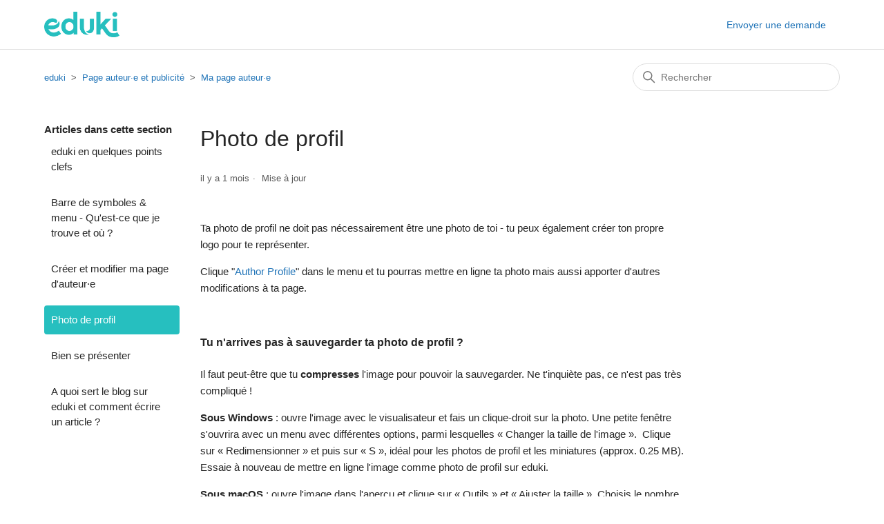

--- FILE ---
content_type: text/html; charset=utf-8
request_url: https://help.eduki.com/hc/fr/articles/4402361201682-Photo-de-profil
body_size: 6101
content:
<!DOCTYPE html>
<html dir="ltr" lang="fr">
<head>
  <meta charset="utf-8" />
  <!-- v26840 -->


  <title>Photo de profil &ndash; eduki</title>

  

  <meta name="description" content="Ta photo de profil ne doit pas nécessairement être une photo de toi - tu peux également créer ton propre logo pour te représenter. Clique..." /><meta property="og:image" content="https://help.eduki.com/hc/theming_assets/01HZKYE1S4PMDPWC2CFRD7WD6H" />
<meta property="og:type" content="website" />
<meta property="og:site_name" content="eduki" />
<meta property="og:title" content="Photo de profil" />
<meta property="og:description" content="Ta photo de profil ne doit pas nécessairement être une photo de toi - tu peux également créer ton propre logo pour te représenter. Clique &quot;Author Profile&quot; dans le menu et tu pourras mettre en ligne..." />
<meta property="og:url" content="https://help.eduki.com/hc/fr/articles/4402361201682-Photo-de-profil" />
<link rel="canonical" href="https://help.eduki.com/hc/fr/articles/4402361201682-Photo-de-profil">
<link rel="alternate" hreflang="de" href="https://help.eduki.com/hc/de/articles/4402361201682-Profilbild-hochladen-speichern">
<link rel="alternate" hreflang="el" href="https://help.eduki.com/hc/el/articles/4402361201682-%CE%91%CE%BD%CE%AD%CE%B2%CE%B1%CF%83%CE%BC%CE%B1-%CE%B1%CF%80%CE%BF%CE%B8%CE%AE%CE%BA%CE%B5%CF%85%CF%83%CE%B7-%CE%B5%CE%B9%CE%BA%CF%8C%CE%BD%CE%B1%CF%82-%CF%80%CF%81%CE%BF%CF%86%CE%AF%CE%BB">
<link rel="alternate" hreflang="en-001" href="https://help.eduki.com/hc/en-001/articles/4402361201682-Profile-Picture">
<link rel="alternate" hreflang="es" href="https://help.eduki.com/hc/es/articles/4402361201682-Imagen-de-perfil">
<link rel="alternate" hreflang="fr" href="https://help.eduki.com/hc/fr/articles/4402361201682-Photo-de-profil">
<link rel="alternate" hreflang="it" href="https://help.eduki.com/hc/it/articles/4402361201682-Caricare-e-salvare-l-immagine-del-profilo">
<link rel="alternate" hreflang="x-default" href="https://help.eduki.com/hc/de/articles/4402361201682-Profilbild-hochladen-speichern">

  <link rel="stylesheet" href="//static.zdassets.com/hc/assets/application-f34d73e002337ab267a13449ad9d7955.css" media="all" id="stylesheet" />
  <link rel="stylesheet" type="text/css" href="/hc/theming_assets/10222552/360001745700/style.css?digest=30300459044754">

  <link rel="icon" type="image/x-icon" href="/hc/theming_assets/01HZKYE1XMCPGN1S6ASBSCHCCS">

    

  <meta content="width=device-width, initial-scale=1.0" name="viewport" />

  
</head>
<body class="">
  
  
  

  <a class="skip-navigation" tabindex="1" href="#main-content">Aller au contenu principal</a>

<header class="header">
  <div class="logo">
   <a href="https://www.eduki.com">
 <img src="/hc/theming_assets/01HZKYE1S4PMDPWC2CFRD7WD6H" alt="Page d’accueil du Centre d’aide eduki"> </a>
      
    
  </div>
  <div class="nav-wrapper">
    <button class="menu-button" aria-controls="user-nav" aria-expanded="false" aria-label="Ouvrir/Fermer le menu de navigation">
      <svg xmlns="http://www.w3.org/2000/svg" width="16" height="16" focusable="false" viewBox="0 0 16 16" class="icon-menu">
        <path fill="none" stroke="currentColor" stroke-linecap="round" d="M1.5 3.5h13m-13 4h13m-13 4h13"/>
      </svg>
    </button>
    <nav class="user-nav" id="user-nav">
      
      <a class="submit-a-request" href="/hc/fr/requests/new">Envoyer une demande</a>
    </nav>
</header>


  <main role="main">
    <div class="container-divider"></div>
<div class="container">
  <nav class="sub-nav">
    <ol class="breadcrumbs">
  
    <li title="eduki">
      
        <a href="/hc/fr">eduki</a>
      
    </li>
  
    <li title="Page auteur·e et publicité">
      
        <a href="/hc/fr/categories/360003252959-Page-auteur-e-et-publicit%C3%A9">Page auteur·e et publicité</a>
      
    </li>
  
    <li title="Ma page auteur·e">
      
        <a href="/hc/fr/sections/360006002879-Ma-page-auteur-e">Ma page auteur·e</a>
      
    </li>
  
</ol>

    <div class="search-container">
      <svg xmlns="http://www.w3.org/2000/svg" width="12" height="12" focusable="false" viewBox="0 0 12 12" class="search-icon">
        <circle cx="4.5" cy="4.5" r="4" fill="none" stroke="currentColor"/>
        <path stroke="currentColor" stroke-linecap="round" d="M11 11L7.5 7.5"/>
      </svg>
      <form role="search" class="search" data-search="" action="/hc/fr/search" accept-charset="UTF-8" method="get"><input type="hidden" name="utf8" value="&#x2713;" autocomplete="off" /><input type="search" name="query" id="query" placeholder="Rechercher" aria-label="Rechercher" /></form>
    </div>
  </nav>

  <div class="article-container" id="article-container">
    <aside class="article-sidebar" aria-labelledby="section-articles-title">
      
        <div class="collapsible-sidebar">
          <button type="button" class="collapsible-sidebar-toggle" aria-labelledby="section-articles-title" aria-expanded="false">
            <svg xmlns="http://www.w3.org/2000/svg" width="20" height="20" focusable="false" viewBox="0 0 12 12" aria-hidden="true" class="collapsible-sidebar-toggle-icon chevron-icon">
              <path fill="none" stroke="currentColor" stroke-linecap="round" d="M3 4.5l2.6 2.6c.2.2.5.2.7 0L9 4.5"/>
            </svg>
            <svg xmlns="http://www.w3.org/2000/svg" width="20" height="20" focusable="false" viewBox="0 0 12 12" aria-hidden="true" class="collapsible-sidebar-toggle-icon x-icon">
              <path stroke="currentColor" stroke-linecap="round" d="M3 9l6-6m0 6L3 3"/>
            </svg>
          </button>
          <span id="section-articles-title" class="collapsible-sidebar-title sidenav-title">
            Articles dans cette section
          </span>
          <div class="collapsible-sidebar-body">
            <ul>
              
                <li>
                  <a href="/hc/fr/articles/21712467731986-eduki-en-quelques-points-clefs" class="sidenav-item ">eduki en quelques points clefs</a>
                </li>
              
                <li>
                  <a href="/hc/fr/articles/4402460056978-Barre-de-symboles-menu-Qu-est-ce-que-je-trouve-et-o%C3%B9" class="sidenav-item ">Barre de symboles &amp; menu - Qu&#39;est-ce que je trouve et où ?</a>
                </li>
              
                <li>
                  <a href="/hc/fr/articles/4402353657746-Cr%C3%A9er-et-modifier-ma-page-d-auteur-e" class="sidenav-item ">Créer et modifier ma page d&#39;auteur·e</a>
                </li>
              
                <li>
                  <a href="/hc/fr/articles/4402361201682-Photo-de-profil" class="sidenav-item current-article">Photo de profil</a>
                </li>
              
                <li>
                  <a href="/hc/fr/articles/4402353635602-Bien-se-pr%C3%A9senter" class="sidenav-item ">Bien se présenter</a>
                </li>
              
                <li>
                  <a href="/hc/fr/articles/4402503728274-A-quoi-sert-le-blog-sur-eduki-et-comment-%C3%A9crire-un-article" class="sidenav-item ">A quoi sert le blog sur eduki et comment écrire un article ?</a>
                </li>
              
            </ul>
            
          </div>
        </div>
      
    </aside>

    <article id="main-content" class="article">
      <header class="article-header">
        <h1 title="Photo de profil" class="article-title">
          Photo de profil
          
        </h1>

        <div class="article-author">
          
          <div class="article-meta">
            

            <ul class="meta-group">
              
                <li class="meta-data"><time datetime="2025-12-04T10:43:40Z" title="2025-12-04T10:43:40Z" data-datetime="relative">4 décembre 2025 10:43</time></li>
                <li class="meta-data">Mise à jour</li>
              
            </ul>
          </div>
        </div>

        
      </header>

      <section class="article-info">
        <div class="article-content">
          <div class="article-body"><p>Ta photo de profil ne doit pas nécessairement être une photo de toi - tu peux également créer ton propre logo pour te représenter.&nbsp;</p><p>Clique "<a href="https://eduki.zendesk.com/knowledge/editor/01HMGCTQ1F42VCNXCFA7ZHZQ24/en-001?brand_id=360001745700&amp;return_to=%2Fhc%2Fde%2Farticles%2F4402353657746">Author Profile</a>" dans le menu et tu pourras mettre en ligne ta photo mais aussi apporter d'autres modifications à ta page.</p><p>&nbsp;</p><h4 id="h_01KBM6BW85GP79VD46RZNKAX11"><strong>Tu n'arrives pas à sauvegarder ta photo de profil ?</strong></h4><p>Il faut peut-être que tu <strong>compresses</strong> l'image pour pouvoir la sauvegarder. Ne t'inquiète pas, ce n'est pas très compliqué !&nbsp;</p><p><strong>Sous Windows </strong>: ouvre l'image avec le visualisateur et fais un clique-droit sur la photo. Une petite fenêtre s'ouvrira avec un menu avec différentes options, parmi lesquelles « Changer la taille de l'image ». &nbsp;Clique sur « Redimensionner » et puis sur « S », idéal pour les photos de profil et les miniatures (approx. 0.25 MB). Essaie à nouveau de mettre en ligne l'image comme photo de profil sur eduki.</p><p><strong>Sous macOS</strong> : ouvre l'image dans l'aperçu et clique sur « Outils » et « Ajuster la taille ». Choisis le nombre de pixels le plus bas et sauvegarde. Essaie à nouveau de mettre l'image en ligne sur eduki.</p></div>
          
        </div>
      </section>

      <footer>
        <div class="article-footer">
          
          
        </div>
        
          <div class="article-votes">
            <span class="article-votes-question" id="article-votes-label">Cet article vous a-t-il été utile ?</span>
            <div class="article-votes-controls" role="group" aria-labelledby="article-votes-label">
              <button type="button" class="button article-vote article-vote-up" data-auth-action="signin" aria-label="Cet article m’a été utile" aria-pressed="false">Oui</button>
              <button type="button" class="button article-vote article-vote-down" data-auth-action="signin" aria-label="Cet article ne m’a pas été utile" aria-pressed="false">Non</button>
            </div>
            <small class="article-votes-count">
              <span class="article-vote-label">Utilisateurs qui ont trouvé cela utile : 1 sur 1</span>
            </small>
          </div>
        

        <div class="article-more-questions">
          Vous avez d’autres questions ? <a href="/hc/fr/requests/new">Envoyer une demande</a>
        </div>
        <div class="article-return-to-top">
          <a href="#article-container">
            Retour en haut
            <svg xmlns="http://www.w3.org/2000/svg" class="article-return-to-top-icon" width="20" height="20" focusable="false" viewBox="0 0 12 12" aria-hidden="true">
              <path fill="none" stroke="currentColor" stroke-linecap="round" d="M3 4.5l2.6 2.6c.2.2.5.2.7 0L9 4.5"/>
            </svg>
          </a>
        </div>
      </footer>

      <div class="article-relatives">
        
          <div data-recent-articles></div>
        
        
          
  <section class="related-articles">
    
      <h2 class="related-articles-title">Articles associés </h2>
    
    <ul>
      
        <li>
          <a href="/hc/fr/related/click?data=[base64]%3D--89953cb219df82b2fa61e814b8fdf7a1f0311872" rel="nofollow">Créer et modifier ma page d&#39;auteur·e</a>
        </li>
      
        <li>
          <a href="/hc/fr/related/click?data=[base64]%3D%3D--11f210118b678f8f466012764450a7326ce1ddf5" rel="nofollow">Bien se présenter</a>
        </li>
      
        <li>
          <a href="/hc/fr/related/click?data=[base64]" rel="nofollow">Barre de symboles &amp; menu - Qu&#39;est-ce que je trouve et où ?</a>
        </li>
      
        <li>
          <a href="/hc/fr/related/click?data=[base64]" rel="nofollow">A quoi sert le blog sur eduki et comment écrire un article ?</a>
        </li>
      
        <li>
          <a href="/hc/fr/related/click?data=BAh7CjobZGVzdGluYXRpb25fYXJ0aWNsZV9pZGwrCJLX4%[base64]" rel="nofollow">Conseils pour classer tes ressources pédagogiques</a>
        </li>
      
    </ul>
  </section>


        
      </div>
      
    </article>
  </div>
</div>

  </main>

  <footer class="footer">
  <div class="footer-inner">
    <a title="Accueil" href="/hc/fr">eduki</a>

    <div class="footer-language-selector">
      
        <div class="dropdown language-selector">
          <button class="dropdown-toggle" aria-haspopup="true">
            Français
            <svg xmlns="http://www.w3.org/2000/svg" width="12" height="12" focusable="false" viewBox="0 0 12 12" class="dropdown-chevron-icon">
              <path fill="none" stroke="currentColor" stroke-linecap="round" d="M3 4.5l2.6 2.6c.2.2.5.2.7 0L9 4.5"/>
            </svg>
          </button>
          <span class="dropdown-menu dropdown-menu-end" role="menu">
            
              <a href="/hc/change_language/de?return_to=%2Fhc%2Fde%2Farticles%2F4402361201682-Profilbild-hochladen-speichern" dir="ltr" rel="nofollow" role="menuitem">
                Deutsch
              </a>
            
              <a href="/hc/change_language/el?return_to=%2Fhc%2Fel%2Farticles%2F4402361201682-%25CE%2591%25CE%25BD%25CE%25AD%25CE%25B2%25CE%25B1%25CF%2583%25CE%25BC%25CE%25B1-%25CE%25B1%25CF%2580%25CE%25BF%25CE%25B8%25CE%25AE%25CE%25BA%25CE%25B5%25CF%2585%25CF%2583%25CE%25B7-%25CE%25B5%25CE%25B9%25CE%25BA%25CF%258C%25CE%25BD%25CE%25B1%25CF%2582-%25CF%2580%25CF%2581%25CE%25BF%25CF%2586%25CE%25AF%25CE%25BB" dir="ltr" rel="nofollow" role="menuitem">
                Ελληνικά
              </a>
            
              <a href="/hc/change_language/en-001?return_to=%2Fhc%2Fen-001" dir="ltr" rel="nofollow" role="menuitem">
                English (World)
              </a>
            
              <a href="/hc/change_language/es?return_to=%2Fhc%2Fes%2Farticles%2F4402361201682-Imagen-de-perfil" dir="ltr" rel="nofollow" role="menuitem">
                Español
              </a>
            
              <a href="/hc/change_language/it?return_to=%2Fhc%2Fit%2Farticles%2F4402361201682-Caricare-e-salvare-l-immagine-del-profilo" dir="ltr" rel="nofollow" role="menuitem">
                Italiano
              </a>
            
          </span>
        </div>
      
    </div>
  </div>
</footer>



  <!-- / -->

  
  <script src="//static.zdassets.com/hc/assets/fr.aa0f49da2ddf3bd25735.js"></script>
  

  <script type="text/javascript">
  /*

    Greetings sourcecode lurker!

    This is for internal Zendesk and legacy usage,
    we don't support or guarantee any of these values
    so please don't build stuff on top of them.

  */

  HelpCenter = {};
  HelpCenter.account = {"subdomain":"eduki","environment":"production","name":"eduki"};
  HelpCenter.user = {"identifier":"da39a3ee5e6b4b0d3255bfef95601890afd80709","email":null,"name":"","role":"anonymous","avatar_url":"https://assets.zendesk.com/hc/assets/default_avatar.png","is_admin":false,"organizations":[],"groups":[]};
  HelpCenter.internal = {"asset_url":"//static.zdassets.com/hc/assets/","web_widget_asset_composer_url":"https://static.zdassets.com/ekr/snippet.js","current_session":{"locale":"fr","csrf_token":null,"shared_csrf_token":null},"usage_tracking":{"event":"article_viewed","data":"[base64]--622622dd4b4fa91dad9b513f7aa51c70ee04eeff","url":"https://help.eduki.com/hc/activity"},"current_record_id":"4402361201682","current_record_url":"/hc/fr/articles/4402361201682-Photo-de-profil","current_record_title":"Photo de profil","current_text_direction":"ltr","current_brand_id":360001745700,"current_brand_name":"eduki","current_brand_url":"https://eduki.zendesk.com","current_brand_active":true,"current_path":"/hc/fr/articles/4402361201682-Photo-de-profil","show_autocomplete_breadcrumbs":true,"user_info_changing_enabled":false,"has_user_profiles_enabled":false,"has_end_user_attachments":true,"user_aliases_enabled":false,"has_anonymous_kb_voting":false,"has_multi_language_help_center":true,"show_at_mentions":false,"embeddables_config":{"embeddables_web_widget":false,"embeddables_help_center_auth_enabled":false,"embeddables_connect_ipms":false},"answer_bot_subdomain":"static","gather_plan_state":"expired","has_article_verification":false,"has_gather":false,"has_ckeditor":false,"has_community_enabled":false,"has_community_badges":false,"has_community_post_content_tagging":false,"has_gather_content_tags":false,"has_guide_content_tags":true,"has_user_segments":true,"has_answer_bot_web_form_enabled":false,"has_garden_modals":false,"theming_cookie_key":"hc-da39a3ee5e6b4b0d3255bfef95601890afd80709-2-preview","is_preview":false,"has_search_settings_in_plan":true,"theming_api_version":2,"theming_settings":{"brand_color":"rgba(38, 191, 191, 1)","brand_text_color":"#FFFFFF","text_color":"rgba(38, 38, 38, 1)","link_color":"#1F73B7","visited_link_color":"#4B61C3","background_color":"#FFFFFF","heading_font":"-apple-system, BlinkMacSystemFont, 'Segoe UI', Helvetica, Arial, sans-serif","text_font":"-apple-system, BlinkMacSystemFont, 'Segoe UI', Helvetica, Arial, sans-serif","logo":"/hc/theming_assets/01HZKYE1S4PMDPWC2CFRD7WD6H","show_brand_name":false,"favicon":"/hc/theming_assets/01HZKYE1XMCPGN1S6ASBSCHCCS","homepage_background_image":"/hc/theming_assets/01K7RMZAX9PHTYY7WF60G2897E","community_background_image":"/hc/theming_assets/01K7RMZAX9PHTYY7WF60G2897E","community_image":"/hc/theming_assets/01K7RMZAX9PHTYY7WF60G2897E","instant_search":true,"scoped_kb_search":false,"scoped_community_search":false,"show_recent_activity":true,"show_articles_in_section":true,"show_article_author":false,"show_article_comments":false,"show_follow_article":false,"show_recently_viewed_articles":true,"show_related_articles":true,"show_article_sharing":false,"show_follow_section":false,"show_follow_post":false,"show_post_sharing":false,"show_follow_topic":false},"has_pci_credit_card_custom_field":false,"help_center_restricted":false,"is_assuming_someone_else":false,"flash_messages":[],"user_photo_editing_enabled":true,"user_preferred_locale":"de","base_locale":"fr","login_url":"https://eduki.zendesk.com/access?brand_id=360001745700\u0026return_to=https%3A%2F%2Fhelp.eduki.com%2Fhc%2Ffr%2Farticles%2F4402361201682-Photo-de-profil","has_alternate_templates":false,"has_custom_statuses_enabled":false,"has_hc_generative_answers_setting_enabled":true,"has_generative_search_with_zgpt_enabled":false,"has_suggested_initial_questions_enabled":false,"has_guide_service_catalog":true,"has_service_catalog_search_poc":false,"has_service_catalog_itam":false,"has_csat_reverse_2_scale_in_mobile":false,"has_knowledge_navigation":false,"has_unified_navigation":false,"has_unified_navigation_eap_access":false,"has_csat_bet365_branding":false,"version":"v26840","dev_mode":false};
</script>

  
  
  <script src="//static.zdassets.com/hc/assets/hc_enduser-be182e02d9d03985cf4f06a89a977e3d.js"></script>
  <script type="text/javascript" src="/hc/theming_assets/10222552/360001745700/script.js?digest=30300459044754"></script>
  
</body>
</html>